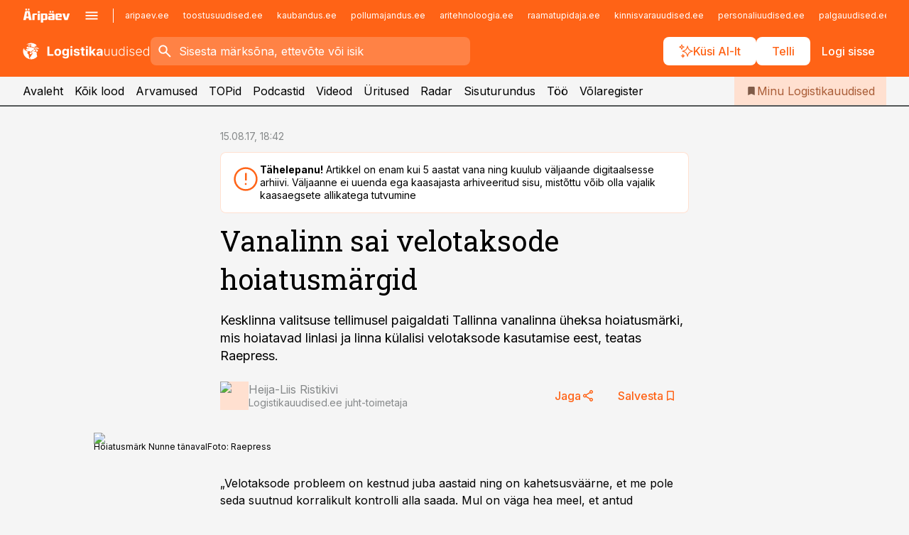

--- FILE ---
content_type: image/svg+xml
request_url: https://ap-cms-images.ap3.ee/logistikauudised_valge.svg
body_size: 8915
content:
<svg width="363" height="48" viewBox="0 0 363 48" fill="none" xmlns="http://www.w3.org/2000/svg">
<path fill-rule="evenodd" clip-rule="evenodd" d="M41.4935 17.6124L41.0873 17.3263L41.0042 17.354L38.9642 16.8371V15.5171L36.3796 15.7201L35.8606 16.0005C35.6958 15.8705 35.529 15.7428 35.3604 15.6175L35.8627 15.5724L36.0935 15.0001L37.2196 13.5417L37.9673 13.6894L38.6965 13.0248L38.835 13.5417L40.6442 14.7509L40.4227 15.0463L39.6104 15.0001L39.9242 15.4432L40.4227 15.554L41.0135 15.3048L40.995 14.594L41.2535 14.4648L41.0504 14.2432L39.8411 13.5786L39.5273 12.6832H40.5242L40.8473 13.0063L41.7058 13.7448L41.7427 14.6401L42.6381 15.5909L42.9704 14.2894L43.5888 13.9571L43.6996 15.0186L44.3088 15.6832L45.5088 15.6648C45.7396 16.2648 45.9519 16.874 46.1365 17.4924L46.0073 17.6124H44.1611L43.0442 16.7817L41.8627 16.8924V17.6124H41.4935ZM33.2754 14.2481L33.435 15.3417L34.0719 15.6371H35.1427L35.3604 15.6175C34.6938 15.1224 33.998 14.6652 33.2754 14.2481ZM23.6884 11.341C25.4166 11.4541 27.1431 11.7746 28.8373 12.3047C30.4028 12.7946 31.8883 13.4475 33.2754 14.2481L33.2504 14.0771L33.4811 13.4771L34.5704 13.2371L35.7519 13.4771L35.8904 12.8217L35.3919 12.7017L35.5673 11.6771L36.7581 11.4924L37.5981 10.3109L38.4565 10.1724L39.2319 10.2832H39.5181L39.3611 9.17552L38.4196 9.55399L38.0873 8.72322L37.5427 8.64937L37.4411 8.08629L37.8842 7.59706L38.9458 7.18168L39.2135 6.69245C35.1654 3.10543 29.8369 0.927763 24.001 0.923218C22.5042 0.923218 21.0407 1.06576 19.6234 1.33798C16.2423 1.98977 13.1212 3.38477 10.4319 5.34476H11.595L12.1119 5.62168L13.0904 5.83399L13.1642 6.21245L14.7242 6.26783L14.5119 5.76937L13.1273 5.73245L13.4504 5.42783L13.3396 5.0586H12.0935L13.4504 4.04322H14.7519L15.3704 4.88322L16.3858 4.9386L17.0042 4.3386L17.4658 4.56937L16.6258 5.40014C16.6258 5.40014 15.4535 5.4186 15.5181 5.4186C15.5827 5.4186 15.6196 6.22168 15.6196 6.22168L17.0319 6.18476L17.1796 5.80629L18.1581 5.75091L18.2688 5.1786L17.6965 5.07706L17.8904 4.56014L18.3335 4.43091L19.8658 4.51399L19.0258 5.28014L19.155 5.87091L20.0319 6.00937L19.9765 4.9386L20.8165 4.49553L22.3119 4.32014L24.4811 5.28014V6.11091L25.1642 6.28629L24.8227 6.94168H23.8442L23.5581 7.68937L21.3242 7.16322L23.0873 6.23091L22.4227 5.66783L20.9088 5.86168L20.7796 6.00014L20.7611 6.02783L20.3273 6.48014L19.6073 6.53552L19.6627 6.89552L19.9119 7.00629V7.11706L19.3119 7.20014L19.2658 7.54168L18.7027 7.56937L18.6011 6.89552L17.595 7.20937L15.5365 8.40937L15.7673 9.2586L16.3396 9.63706L17.4935 9.79399V11.1048L18.0288 11.0217L18.5181 9.99706L19.7365 9.60937V8.04014L20.4196 7.52322L22.0627 7.91091L21.9427 8.94476H22.3858L23.595 8.35399L23.6504 9.72014L24.5273 10.2555L24.4904 11.0678L23.6884 11.341ZM23.4473 11.3266V11.5755L23.0688 11.834L23.1242 12.2494L24.4073 12.6463V12.6648L24.7027 12.6463L24.7211 12.0832L23.7058 11.6217L23.6504 11.354L23.6884 11.341C23.6081 11.3358 23.5277 11.331 23.4473 11.3266ZM22.9801 11.3063C23.1358 11.3114 23.2916 11.3181 23.4473 11.3266V11.1971L23.0411 11.0955L22.9801 11.3063ZM21.7546 11.3009L21.9058 11.6032L22.155 11.5663V11.5294L22.2288 11.5571L22.9396 11.4463L22.9801 11.3063C22.5713 11.2929 22.1627 11.2911 21.7546 11.3009ZM20.7427 11.3489C21.0795 11.325 21.4168 11.309 21.7546 11.3009L21.7027 11.1971L21.4719 11.0955H20.9735L20.7427 11.2894V11.3489ZM19.4799 13.2387L19.6811 13.1263L19.5519 13.0155L20.5673 12.0555L20.9458 12.1571L21.1119 12.3786L21.4996 11.9448L21.6011 11.8986L21.1765 11.8432L20.7427 11.7048V11.3489C19.0773 11.4671 17.4269 11.7785 15.8194 12.2809C15.3237 11.7506 14.6184 11.4185 13.8378 11.4185C12.3424 11.4185 11.1239 12.637 11.1239 14.1324C11.1239 15.6278 12.3424 16.8462 13.8378 16.8462C15.3331 16.8462 16.5516 15.637 16.5516 14.1324C16.5516 14.0505 16.5479 13.9693 16.5408 13.8892C17.5068 13.5976 18.4889 13.3806 19.4799 13.2387ZM20.3785 13.1308C20.0783 13.1599 19.7787 13.1959 19.4799 13.2387L18.1765 13.9663L16.755 15.4432L16.6535 16.1078L15.2319 17.0401L14.5211 17.7509L14.6042 19.1724L13.6258 18.7201V17.8894H10.9119L9.49961 18.6094L8.88115 19.7355L8.64115 20.6309L9.03807 21.4986L10.1458 21.6371L11.9088 20.4555L12.0565 21.0463L11.5211 22.0617L12.8596 22.2924L12.9981 24.3694L14.8442 24.6832L16.0073 23.3263L17.4288 23.6124L17.9273 24.3048L19.2842 24.2309L19.3211 23.8248L20.0688 24.1848L20.9088 25.5048L22.3673 25.5232L22.9027 26.4648L22.9267 26.8393C22.8366 27.0259 22.7521 27.2159 22.6734 27.4091C21.2366 27.4757 20.0864 28.6672 20.0864 30.1201C20.0864 31.6154 21.3048 32.8339 22.8002 32.8339C24.2956 32.8339 25.514 31.6247 25.514 30.1201C25.514 29.3906 25.2241 28.727 24.7535 28.2386L26.6135 28.2555L27.2135 29.2248L28.1181 29.5109L27.9427 30.3232L26.955 31.5786L26.6688 34.3571L25.7735 35.0678L24.4535 35.0309L24.0104 35.7971L24.3335 37.2371L22.8935 39.0832L22.4319 39.9232L21.0658 40.5878L20.1611 40.7263L20.1242 41.1048L20.7519 41.2801L20.6688 41.6955L20.1058 42.2401L20.4473 42.674L21.1304 42.6924L21.0935 43.2186L20.9181 43.7355L20.8627 44.1509L21.8688 45.0001L21.7396 45.4432L20.3735 45.4248L19.0073 44.234L17.9458 42.3601L18.0935 40.5509L17.2811 39.4709L17.6042 37.6524L17.1242 37.514V33.5632C17.1242 33.5632 15.7858 32.5478 15.7027 32.5478C15.6288 32.5478 14.9919 32.3724 14.9919 32.3724L14.8627 31.6248L13.1181 29.4371L13.2935 28.6524L13.3488 27.3694L14.5581 26.5294L14.3919 25.0894L12.6288 24.9601L11.2442 23.3909L10.2658 23.1232L9.63807 23.0124L9.71192 22.4401L8.90884 22.3294V22.6524L6.89653 22.1448L6.08423 20.9078L6.4073 20.3078L5.13346 18.4524L4.91192 17.0955H4.395L4.57038 18.4155L5.4473 19.7724L5.34576 20.3078L4.59807 20.1971L3.675 18.6278V16.8001L2.715 16.3386V15.073C1.56147 17.8195 0.924072 20.8358 0.924072 24.0001C0.924072 36.7386 11.2441 47.0771 23.9918 47.0771C25.4598 47.0771 26.8958 46.94 28.2876 46.6779C33.7014 45.6317 38.4499 42.6844 41.8073 38.5663H41.0504V37.034L40.1735 35.8524V34.0063L39.5088 33.3417L39.4535 32.5755L40.3027 30.9417L38.6781 28.0894L38.8719 26.1509L37.4135 26.0032L36.8781 25.4678H35.9088L35.4104 25.9294H33.6842L33.6288 26.0863H32.6688L30.4627 23.5755L30.4676 23.05C30.4815 23.0475 30.4954 23.045 30.5093 23.0426C30.8328 24.1795 31.8815 25.0155 33.1202 25.0155C34.6155 25.0155 35.834 23.8063 35.834 22.3017C35.834 20.8063 34.6155 19.5878 33.1202 19.5878C32.2088 19.5878 31.4003 20.0404 30.9077 20.7324H30.4627L30.2504 19.9478L32.7981 18.1109V16.8001L33.4786 16.4221C35.2847 17.6237 36.8826 19.1123 38.217 20.8405C37.7697 21.3246 37.4959 21.9713 37.4959 22.6801C37.4959 24.1755 38.7144 25.394 40.2097 25.394C41.7051 25.394 42.9236 24.1848 42.9236 22.6801C42.9236 21.1848 41.7051 19.9663 40.2097 19.9663C40.0584 19.9663 39.91 19.9788 39.7653 20.0028C38.6343 18.4967 37.323 17.1545 35.8606 16.0005L35.5765 16.154H34.5519L34.0442 16.1078L33.4786 16.4221C31.905 15.3752 30.1735 14.5462 28.3204 13.9663C26.2941 13.331 24.2159 13.0235 22.1485 13.0387L22.1919 12.8217L22.515 12.794V12.8032L22.6442 12.5355L22.3488 12.4801H22.0811L21.9519 12.8309H21.2873V13.0637C21.1528 13.0706 21.0184 13.0787 20.8841 13.0883L20.8904 13.0432L20.6042 12.8124L20.3827 13.0801L20.3785 13.1308ZM20.3785 13.1308L20.355 13.4124L20.835 13.3755H20.8442L20.8841 13.0883C20.7154 13.1003 20.5468 13.1145 20.3785 13.1308ZM21.2873 13.0637C21.574 13.0492 21.8612 13.0408 22.1485 13.0387L22.1273 13.1448L21.8688 13.3017L21.4627 13.3386C21.4442 13.2463 21.4442 13.1724 21.4442 13.1724H21.2873V13.0637ZM30.9077 20.7324C30.7922 20.8948 30.694 21.0704 30.616 21.2564C27.2803 21.7061 24.3809 23.8259 22.9267 26.8393L22.9765 27.6186L24.5827 28.2371L24.7535 28.2386C24.6339 28.1145 24.5026 28.0017 24.3615 27.902C25.4554 25.3724 27.7638 23.544 30.4676 23.05L30.4811 21.6186L30.8411 21.4801L30.9796 20.7324H30.9077ZM34.8288 8.7786L34.6165 9.10168H34.635V9.47091L34.995 9.72014L35.5119 10.0432L35.5581 10.4217L34.995 10.5417L34.9211 11.3355H35.5858L36.4811 11.2524L36.9427 10.7078L36.4535 10.514L36.1858 10.2001L35.7796 9.54476L35.5858 8.62168L34.8288 8.7786ZM33.8319 9.80322L33.3704 10.5417V10.5509V11.0217H33.9058L34.8473 10.3571L34.8935 9.8586L34.4504 9.66476L33.8319 9.80322Z" fill="white"/>
<path d="M70.2756 37V10.8182H75.8111V32.4361H87.0355V37H70.2756ZM99.4712 37.3835C97.4854 37.3835 95.7681 36.9616 94.3192 36.1179C92.8789 35.2656 91.7667 34.081 90.9826 32.5639C90.1985 31.0384 89.8065 29.2699 89.8065 27.2585C89.8065 25.2301 90.1985 23.4574 90.9826 21.9403C91.7667 20.4148 92.8789 19.2301 94.3192 18.3864C95.7681 17.5341 97.4854 17.108 99.4712 17.108C101.457 17.108 103.17 17.5341 104.61 18.3864C106.059 19.2301 107.176 20.4148 107.96 21.9403C108.744 23.4574 109.136 25.2301 109.136 27.2585C109.136 29.2699 108.744 31.0384 107.96 32.5639C107.176 34.081 106.059 35.2656 104.61 36.1179C103.17 36.9616 101.457 37.3835 99.4712 37.3835ZM99.4968 33.1648C100.4 33.1648 101.154 32.9091 101.76 32.3977C102.365 31.8778 102.821 31.1705 103.127 30.2756C103.443 29.3807 103.6 28.3622 103.6 27.2202C103.6 26.0781 103.443 25.0597 103.127 24.1648C102.821 23.2699 102.365 22.5625 101.76 22.0426C101.154 21.5227 100.4 21.2628 99.4968 21.2628C98.5849 21.2628 97.8178 21.5227 97.1957 22.0426C96.582 22.5625 96.1175 23.2699 95.8022 24.1648C95.4954 25.0597 95.342 26.0781 95.342 27.2202C95.342 28.3622 95.4954 29.3807 95.8022 30.2756C96.1175 31.1705 96.582 31.8778 97.1957 32.3977C97.8178 32.9091 98.5849 33.1648 99.4968 33.1648ZM121.524 44.7727C119.76 44.7727 118.247 44.5298 116.985 44.044C115.733 43.5668 114.735 42.9148 113.994 42.0881C113.252 41.2614 112.771 40.3324 112.549 39.3011L117.586 38.6236C117.74 39.0156 117.983 39.3821 118.315 39.723C118.647 40.0639 119.086 40.3366 119.632 40.5412C120.186 40.7543 120.859 40.8608 121.652 40.8608C122.836 40.8608 123.812 40.571 124.579 39.9915C125.355 39.4205 125.743 38.4616 125.743 37.1151V33.5227H125.512C125.274 34.0682 124.916 34.5838 124.439 35.0696C123.961 35.5554 123.348 35.9517 122.598 36.2585C121.848 36.5653 120.953 36.7188 119.913 36.7188C118.439 36.7188 117.096 36.3778 115.886 35.696C114.684 35.0057 113.725 33.9531 113.01 32.5384C112.302 31.1151 111.949 29.3168 111.949 27.1435C111.949 24.919 112.311 23.0611 113.035 21.5696C113.76 20.0781 114.723 18.9616 115.924 18.2202C117.135 17.4787 118.46 17.108 119.9 17.108C121 17.108 121.92 17.2955 122.662 17.6705C123.403 18.0369 124 18.4972 124.451 19.0511C124.912 19.5966 125.265 20.1335 125.512 20.6619H125.717V17.3636H131.125V37.1918C131.125 38.8622 130.716 40.2599 129.897 41.3849C129.079 42.5099 127.946 43.3537 126.497 43.9162C125.056 44.4872 123.399 44.7727 121.524 44.7727ZM121.639 32.6278C122.517 32.6278 123.258 32.4105 123.863 31.9759C124.477 31.5327 124.946 30.902 125.27 30.0838C125.602 29.2571 125.768 28.2685 125.768 27.1179C125.768 25.9673 125.606 24.9702 125.282 24.1264C124.958 23.2741 124.49 22.6136 123.876 22.1449C123.262 21.6761 122.517 21.4418 121.639 21.4418C120.744 21.4418 119.99 21.6847 119.376 22.1705C118.762 22.6477 118.298 23.3125 117.983 24.1648C117.667 25.017 117.51 26.0014 117.51 27.1179C117.51 28.2514 117.667 29.2315 117.983 30.0582C118.306 30.8764 118.771 31.5114 119.376 31.9631C119.99 32.4062 120.744 32.6278 121.639 32.6278ZM135.458 37V17.3636H140.904V37H135.458ZM138.194 14.8324C137.385 14.8324 136.69 14.5639 136.11 14.027C135.539 13.4815 135.254 12.8295 135.254 12.071C135.254 11.321 135.539 10.6776 136.11 10.1406C136.69 9.59517 137.385 9.32244 138.194 9.32244C139.004 9.32244 139.694 9.59517 140.265 10.1406C140.845 10.6776 141.135 11.321 141.135 12.071C141.135 12.8295 140.845 13.4815 140.265 14.027C139.694 14.5639 139.004 14.8324 138.194 14.8324ZM161.605 22.9631L156.619 23.2699C156.534 22.8437 156.351 22.4602 156.07 22.1193C155.788 21.7699 155.418 21.4929 154.957 21.2884C154.506 21.0753 153.964 20.9688 153.334 20.9688C152.49 20.9688 151.778 21.1477 151.199 21.5057C150.619 21.8551 150.33 22.3239 150.33 22.9119C150.33 23.3807 150.517 23.777 150.892 24.1009C151.267 24.4247 151.911 24.6847 152.822 24.8807L156.376 25.5966C158.286 25.9886 159.709 26.6193 160.646 27.4886C161.584 28.358 162.053 29.5 162.053 30.9148C162.053 32.2017 161.673 33.331 160.915 34.3026C160.165 35.2741 159.134 36.0327 157.821 36.5781C156.517 37.1151 155.013 37.3835 153.308 37.3835C150.709 37.3835 148.638 36.8423 147.095 35.7599C145.561 34.669 144.662 33.1861 144.398 31.3111L149.754 31.0298C149.916 31.8224 150.308 32.4276 150.93 32.8452C151.553 33.2543 152.349 33.4588 153.321 33.4588C154.276 33.4588 155.043 33.2756 155.622 32.9091C156.21 32.5341 156.509 32.0526 156.517 31.4645C156.509 30.9702 156.3 30.5653 155.891 30.25C155.482 29.9261 154.851 29.679 153.999 29.5085L150.598 28.831C148.68 28.4474 147.253 27.7827 146.315 26.8366C145.386 25.8906 144.922 24.6847 144.922 23.2188C144.922 21.9574 145.263 20.8707 145.945 19.9588C146.635 19.0469 147.602 18.3438 148.847 17.8494C150.099 17.3551 151.565 17.108 153.244 17.108C155.724 17.108 157.676 17.6321 159.099 18.6804C160.531 19.7287 161.366 21.1562 161.605 22.9631ZM175.926 17.3636V21.4545H164.101V17.3636H175.926ZM166.786 12.6591H172.232V30.9659C172.232 31.4687 172.309 31.8608 172.462 32.142C172.615 32.4148 172.828 32.6065 173.101 32.7173C173.382 32.8281 173.706 32.8835 174.073 32.8835C174.328 32.8835 174.584 32.8622 174.84 32.8196C175.096 32.7685 175.292 32.7301 175.428 32.7045L176.284 36.7571C176.012 36.8423 175.628 36.9403 175.134 37.0511C174.64 37.1705 174.039 37.2429 173.331 37.2685C172.019 37.3196 170.868 37.1449 169.88 36.7443C168.9 36.3437 168.137 35.7216 167.591 34.8778C167.046 34.0341 166.777 32.9687 166.786 31.6818V12.6591ZM179.474 37V17.3636H184.92V37H179.474ZM182.21 14.8324C181.4 14.8324 180.706 14.5639 180.126 14.027C179.555 13.4815 179.27 12.8295 179.27 12.071C179.27 11.321 179.555 10.6776 180.126 10.1406C180.706 9.59517 181.4 9.32244 182.21 9.32244C183.02 9.32244 183.71 9.59517 184.281 10.1406C184.86 10.6776 185.15 11.321 185.15 12.071C185.15 12.8295 184.86 13.4815 184.281 14.027C183.71 14.5639 183.02 14.8324 182.21 14.8324ZM194.217 31.3494L194.23 24.8168H195.023L201.312 17.3636H207.564L199.114 27.233H197.822L194.217 31.3494ZM189.283 37V10.8182H194.729V37H189.283ZM201.555 37L195.777 28.4474L199.408 24.5994L207.935 37H201.555ZM215.835 37.3707C214.582 37.3707 213.466 37.1534 212.486 36.7188C211.506 36.2756 210.73 35.6236 210.159 34.7628C209.597 33.8935 209.315 32.8111 209.315 31.5156C209.315 30.4247 209.516 29.5085 209.916 28.767C210.317 28.0256 210.862 27.429 211.553 26.9773C212.243 26.5256 213.027 26.1847 213.905 25.9545C214.791 25.7244 215.72 25.5625 216.692 25.4688C217.834 25.3494 218.754 25.2386 219.453 25.1364C220.152 25.0256 220.659 24.8636 220.974 24.6506C221.29 24.4375 221.447 24.1222 221.447 23.7045V23.6278C221.447 22.8182 221.192 22.1918 220.68 21.7486C220.178 21.3054 219.462 21.0838 218.533 21.0838C217.553 21.0838 216.773 21.3011 216.193 21.7358C215.614 22.1619 215.23 22.6989 215.043 23.3466L210.006 22.9375C210.261 21.7443 210.764 20.7131 211.514 19.8438C212.264 18.9659 213.232 18.2926 214.416 17.8239C215.609 17.3466 216.99 17.108 218.558 17.108C219.649 17.108 220.693 17.2358 221.69 17.4915C222.696 17.7472 223.587 18.1435 224.362 18.6804C225.146 19.2173 225.764 19.9077 226.216 20.7514C226.668 21.5866 226.893 22.5881 226.893 23.7557V37H221.729V34.277H221.575C221.26 34.8906 220.838 35.4318 220.31 35.9006C219.781 36.3608 219.146 36.723 218.405 36.9872C217.663 37.2429 216.807 37.3707 215.835 37.3707ZM217.395 33.6122C218.196 33.6122 218.903 33.4545 219.517 33.1392C220.131 32.8153 220.612 32.3807 220.962 31.8352C221.311 31.2898 221.486 30.6719 221.486 29.9815V27.8977C221.315 28.0085 221.081 28.1108 220.783 28.2045C220.493 28.2898 220.165 28.3707 219.798 28.4474C219.432 28.5156 219.065 28.5795 218.699 28.6392C218.332 28.6903 218 28.7372 217.702 28.7798C217.063 28.8736 216.504 29.0227 216.027 29.2273C215.55 29.4318 215.179 29.7088 214.915 30.0582C214.651 30.3991 214.518 30.8253 214.518 31.3366C214.518 32.0781 214.787 32.6449 215.324 33.0369C215.869 33.4205 216.56 33.6122 217.395 33.6122ZM244.427 29.4957V17.3636H246.702V37H244.427V33.7401H244.248C243.788 34.7457 243.059 35.5852 242.062 36.2585C241.065 36.9233 239.846 37.2557 238.406 37.2557C237.153 37.2557 236.04 36.983 235.069 36.4375C234.097 35.8835 233.335 35.0739 232.781 34.0085C232.227 32.9432 231.95 31.6349 231.95 30.0838V17.3636H234.225V29.9432C234.225 31.4773 234.677 32.7131 235.58 33.6506C236.484 34.5795 237.643 35.044 239.058 35.044C239.944 35.044 240.796 34.831 241.614 34.4048C242.433 33.9787 243.106 33.3565 243.634 32.5384C244.163 31.7116 244.427 30.6974 244.427 29.4957ZM265.204 29.4957V17.3636H267.48V37H265.204V33.7401H265.025C264.565 34.7457 263.836 35.5852 262.839 36.2585C261.842 36.9233 260.623 37.2557 259.183 37.2557C257.93 37.2557 256.818 36.983 255.846 36.4375C254.875 35.8835 254.112 35.0739 253.558 34.0085C253.004 32.9432 252.727 31.6349 252.727 30.0838V17.3636H255.002V29.9432C255.002 31.4773 255.454 32.7131 256.358 33.6506C257.261 34.5795 258.42 35.044 259.835 35.044C260.721 35.044 261.574 34.831 262.392 34.4048C263.21 33.9787 263.883 33.3565 264.412 32.5384C264.94 31.7116 265.204 30.6974 265.204 29.4957ZM280.574 37.4091C278.963 37.4091 277.553 36.983 276.342 36.1307C275.132 35.2784 274.186 34.0895 273.504 32.5639C272.831 31.0384 272.494 29.2614 272.494 27.233C272.494 25.2131 272.831 23.4446 273.504 21.9276C274.186 20.402 275.136 19.2173 276.355 18.3736C277.574 17.5213 278.993 17.0952 280.612 17.0952C281.805 17.0952 282.798 17.3082 283.591 17.7344C284.384 18.152 285.018 18.6719 285.496 19.294C285.973 19.9162 286.344 20.5213 286.608 21.1094H286.812V10.8182H289.101V37H286.876V33.3565H286.608C286.344 33.9531 285.969 34.5668 285.483 35.1974C284.997 35.8196 284.354 36.3437 283.553 36.7699C282.76 37.196 281.767 37.4091 280.574 37.4091ZM280.842 35.3253C282.112 35.3253 283.195 34.9801 284.089 34.2898C284.984 33.5909 285.666 32.6321 286.135 31.4134C286.612 30.1861 286.851 28.7798 286.851 27.1946C286.851 25.6264 286.616 24.2415 286.148 23.0398C285.679 21.8295 284.997 20.8835 284.102 20.2017C283.207 19.5114 282.121 19.1662 280.842 19.1662C279.53 19.1662 278.422 19.5241 277.518 20.2401C276.624 20.9474 275.942 21.9062 275.473 23.1165C275.013 24.3267 274.783 25.6861 274.783 27.1946C274.783 28.7202 275.017 30.0966 275.486 31.3239C275.955 32.5511 276.636 33.527 277.531 34.2514C278.435 34.9673 279.538 35.3253 280.842 35.3253ZM295.608 37V17.3636H297.896V37H295.608ZM296.771 13.9886C296.303 13.9886 295.902 13.831 295.57 13.5156C295.237 13.1918 295.071 12.804 295.071 12.3523C295.071 11.9006 295.237 11.517 295.57 11.2017C295.902 10.8778 296.303 10.7159 296.771 10.7159C297.24 10.7159 297.641 10.8778 297.973 11.2017C298.305 11.517 298.472 11.9006 298.472 12.3523C298.472 12.804 298.305 13.1918 297.973 13.5156C297.641 13.831 297.24 13.9886 296.771 13.9886ZM317.108 21.6719L315.024 22.2599C314.819 21.6719 314.529 21.1392 314.154 20.6619C313.779 20.1847 313.289 19.8054 312.684 19.5241C312.088 19.2429 311.346 19.1023 310.46 19.1023C309.13 19.1023 308.039 19.4176 307.187 20.0483C306.335 20.679 305.909 21.4929 305.909 22.4901C305.909 23.3338 306.199 24.0199 306.778 24.5483C307.366 25.0682 308.27 25.4815 309.488 25.7884L312.454 26.517C314.099 26.9176 315.331 27.5526 316.149 28.4219C316.975 29.2912 317.389 30.3821 317.389 31.6946C317.389 32.8026 317.082 33.7869 316.468 34.6477C315.855 35.5085 314.998 36.1861 313.899 36.6804C312.808 37.1662 311.542 37.4091 310.102 37.4091C308.184 37.4091 306.603 36.9787 305.359 36.1179C304.115 35.2486 303.318 33.9957 302.968 32.3594L305.154 31.8224C305.436 32.9901 305.985 33.8722 306.804 34.4688C307.63 35.0653 308.717 35.3636 310.064 35.3636C311.572 35.3636 312.778 35.027 313.681 34.3537C314.585 33.6719 315.037 32.8196 315.037 31.7969C315.037 31.0043 314.772 30.3395 314.244 29.8026C313.716 29.2571 312.914 28.8565 311.841 28.6009L308.632 27.8338C306.927 27.4247 305.666 26.777 304.848 25.8906C304.029 25.0043 303.62 23.9048 303.62 22.5923C303.62 21.5099 303.914 20.5597 304.502 19.7415C305.091 18.9148 305.9 18.267 306.931 17.7983C307.963 17.3295 309.139 17.0952 310.46 17.0952C312.258 17.0952 313.694 17.5043 314.768 18.3224C315.85 19.1321 316.63 20.2486 317.108 21.6719ZM330.31 37.4091C328.478 37.4091 326.893 36.983 325.555 36.1307C324.217 35.2699 323.181 34.081 322.448 32.5639C321.724 31.0384 321.362 29.2827 321.362 27.2969C321.362 25.3196 321.724 23.5639 322.448 22.0298C323.181 20.4872 324.191 19.2812 325.478 18.4119C326.773 17.5341 328.269 17.0952 329.965 17.0952C331.031 17.0952 332.058 17.2912 333.046 17.6832C334.035 18.0668 334.921 18.6591 335.705 19.4602C336.498 20.2528 337.124 21.2543 337.585 22.4645C338.045 23.6662 338.275 25.0895 338.275 26.7344V27.8594H322.934V25.8523H335.948C335.948 24.5909 335.692 23.4574 335.181 22.4517C334.678 21.4375 333.975 20.6364 333.072 20.0483C332.177 19.4602 331.141 19.1662 329.965 19.1662C328.721 19.1662 327.626 19.4986 326.68 20.1634C325.734 20.8281 324.992 21.706 324.455 22.7969C323.927 23.8878 323.658 25.081 323.65 26.3764V27.5781C323.65 29.1378 323.918 30.5014 324.455 31.669C325.001 32.8281 325.772 33.7273 326.769 34.3665C327.766 35.0057 328.947 35.3253 330.31 35.3253C331.239 35.3253 332.053 35.1804 332.752 34.8906C333.46 34.6009 334.052 34.2131 334.529 33.7273C335.015 33.233 335.381 32.6918 335.629 32.1037L337.789 32.8068C337.491 33.6335 337.001 34.3963 336.319 35.0952C335.646 35.794 334.802 36.3565 333.788 36.7827C332.782 37.2003 331.623 37.4091 330.31 37.4091ZM350.359 37.4091C348.748 37.4091 347.338 36.983 346.127 36.1307C344.917 35.2784 343.971 34.0895 343.289 32.5639C342.616 31.0384 342.279 29.2614 342.279 27.233C342.279 25.2131 342.616 23.4446 343.289 21.9276C343.971 20.402 344.922 19.2173 346.14 18.3736C347.359 17.5213 348.778 17.0952 350.397 17.0952C351.591 17.0952 352.583 17.3082 353.376 17.7344C354.169 18.152 354.804 18.6719 355.281 19.294C355.758 19.9162 356.129 20.5213 356.393 21.1094H356.598V10.8182H358.886V37H356.662V33.3565H356.393C356.129 33.9531 355.754 34.5668 355.268 35.1974C354.782 35.8196 354.139 36.3437 353.338 36.7699C352.545 37.196 351.552 37.4091 350.359 37.4091ZM350.627 35.3253C351.897 35.3253 352.98 34.9801 353.875 34.2898C354.77 33.5909 355.451 32.6321 355.92 31.4134C356.397 30.1861 356.636 28.7798 356.636 27.1946C356.636 25.6264 356.402 24.2415 355.933 23.0398C355.464 21.8295 354.782 20.8835 353.887 20.2017C352.993 19.5114 351.906 19.1662 350.627 19.1662C349.315 19.1662 348.207 19.5241 347.304 20.2401C346.409 20.9474 345.727 21.9062 345.258 23.1165C344.798 24.3267 344.568 25.6861 344.568 27.1946C344.568 28.7202 344.802 30.0966 345.271 31.3239C345.74 32.5511 346.422 33.527 347.316 34.2514C348.22 34.9673 349.324 35.3253 350.627 35.3253Z" fill="white"/>
</svg>


--- FILE ---
content_type: application/javascript; charset=UTF-8
request_url: https://www.logistikauudised.ee/_next/static/chunks/7492-a181da6c137f390e.js
body_size: 8345
content:
(self.webpackChunk_N_E=self.webpackChunk_N_E||[]).push([[7492],{70995:function(e,t,i){"use strict";var a=i(34226),n=i(82382);t.Z=()=>{let{isOverlayOpen:e,zIndexOfOverlay:t,closeOverlay:i,openOverlay:s,overlayMeta:r}=(0,a.I)(n.y.paywall);return{open:e=>{var t;let i=null!==(t=e.utmQuery)&&void 0!==t?t:"";s(void 0,{meta:e,utmHash:"".concat(n.y.paywall).concat(i)})},close:i,zIndex:t,meta:r,isOpen:e&&!!r}}},32801:function(e,t,i){"use strict";var a=i(2265),n=i(47578);t.Z=e=>{let{activeVideoId:t,isSourceVisible:i,setSourceVisible:s,registerVideo:r,getPortal:l}=(0,n.d)(),d=a.useRef(null),o=t===e.id,_=l(e.id);a.useEffect(()=>{if(!d.current)return;let t=new IntersectionObserver(t=>{let[i]=t;0!==i.boundingClientRect.height&&(o&&s(i.isIntersecting),i.isIntersecting&&r(e))},{threshold:.1});return t.observe(d.current),()=>{t.disconnect(),o&&s(!1)}},[o,s,r,e]);let c=o&&!i;return{containerRef:d,portalNode:_,isActive:o,isSourceVisible:i,isMiniplayerMode:c,shouldShowPortal:!!_&&!c}}},2561:function(e,t,i){"use strict";i.d(t,{X:function(){return N},Z:function(){return C}});var a,n,s,r,l,d,o,_=i(57437),c=i(2265),u=i(45823),p=i(1387);(r||(r={})).simple="simple";var y=i(18126),m=i(99376);(a=l||(l={})).success="success",a.socialRegistered="socialRegistered";var v=i(64050),h=e=>{var t;let{channelId:i}=(0,c.useContext)(p.SiteContext),{user:a,access:n}=(0,c.useContext)(u.AuthContext),s=(0,m.useSearchParams)(),r=s.get(l.success),d=s.get(l.socialRegistered);return r||d||!e||(0,y.Td)(e)?[]:[{campaignCode:e.code,quantity:1,currentTelmosOrderCode:null===(t=(0,v.Bl)(a,i,n))||void 0===t?void 0:t.currentTelmosCode}]};(n=d||(d={})).closed="pmModuleClosed",n.opened="pmModuleOpened",n.failed="pmPaymentFailed",n.started="pmPaymentStarted",n.success="pmPaymentSuccess",n.permissions_updated="pmPermissionsUpdated",n.user_registered="pmUserRegistered";var f=e=>{let{onClosed:t=()=>void 0,content:i}=e,{storeJwt:a}=(0,c.useContext)(u.AuthContext),n=(0,c.useRef)(i);(0,c.useEffect)(()=>{n.current=i},[i]);let s=()=>{(0,y.Nb)(),t()},r=()=>{var e;(0,y.Nb)(),(null===(e=n.current)||void 0===e?void 0:e.permalink)?window.location.href=n.current.permalink:window.location.reload()},l=e=>{a(e.detail.jwt)};(0,c.useEffect)(()=>(window.addEventListener(d.permissions_updated,r),window.addEventListener(d.user_registered,l),window.addEventListener(d.closed,s),()=>{window.removeEventListener(d.permissions_updated,r),window.removeEventListener(d.user_registered,l),window.removeEventListener(d.closed,s)}),[])},w=i(74066),k=i(74079),g=e=>{let t=(0,m.usePathname)(),i=(0,k.Z)(),a="payment-return".concat(e||t),n=e?"".concat(window.location.origin).concat(e):void 0;return i?a:n};(s=o||(o={})).success="1",s.failed="0";var x=i(70995),b=e=>{let t=(0,m.useSearchParams)(),{initialized:i}=(0,c.useContext)(u.AuthContext),{open:a}=(0,x.Z)(),n=(0,y.$d)(),s=t.get(l.success);return(0,c.useEffect)(()=>{i&&n&&(e(),(!s||s===o.failed)&&(0,y.BS)(n)&&a(n))},[i]),null},j=i(97039);let N="paymentmodule";var C=e=>{let{campaign:t,multistep:i,content:a,display:n,onClosed:s,onRestore:l}=e,{user:d}=(0,c.useContext)(u.AuthContext),{themeColor:o,locale:m}=(0,c.useContext)(p.SiteContext),v=(0,j.Z)("sso"),k=g(null==a?void 0:a.permalink),x=h(t);return f({onClosed:s,content:a}),b(l),(0,_.jsx)(w.h,{children:(0,_.jsx)("div",{id:N,className:n?"show":void 0,"data-color-gradient":"linear-gradient(180deg, rgba(255,255,255,0.15) 0%, rgba(255,255,255,0) 100%), ".concat(o),"data-color":o,"data-payment-country":(0,y.MQ)(m),"data-form-lang":m,"data-form-type":i?void 0:r.simple,"data-products":JSON.stringify(x),"data-combo-campaign-code":(0,y.fR)(t),"data-return-url":k,"data-first-name":null==d?void 0:d.firstName,"data-last-name":null==d?void 0:d.lastName,"data-email":null==d?void 0:d.email,"data-logged-in":!!d,"data-show-returning-customer-cta":!d,"data-article-uuid":null==a?void 0:a.id,"data-article-podcast":(null==a?void 0:a.type)==="podcast","data-cloudflare-turnstile-token":v})})}},1065:function(e,t,i){"use strict";var a=i(57437),n=i(2265),s=i(24790),r=i(86);t.Z=e=>{let{meta:t,access:i,showPaywall:l,theme:d}=e,{download:o,remove:_,downloadStatus:c,itemDownloaded:u,enabled:p}=(0,n.useContext)(r.k),y=u(t.id),m=c(t.id);return p?(0,a.jsx)(n.Fragment,{children:y?(0,a.jsx)(s.default,{title:"Kustuta",iconRight:"delete",theme:d||"primary",onClick:()=>_(t.id)}):(0,a.jsx)(s.default,{title:"Laadi alla",iconRight:"download",theme:d||"primary",onClick:()=>o({meta:t,showPaywall:l,access:i}),loading:null==m?void 0:m.loading,disabled:null==m?void 0:m.loading})}):null}},86:function(e,t,i){"use strict";i.d(t,{k:function(){return y}});var a=i(57437),n=i(2265),s=i(31294),r=i(86174),l=i(45823),d=i(2416),o=i(82382),_=i(34226),c=i(70995),u=i(1387),p=i(3804);let y=(0,n.createContext)({podcasts:[],download:()=>void 0,remove:()=>void 0,downloadStatus:()=>null,itemDownloaded:()=>!1,enabled:!1});t.default=e=>{let{children:t}=e,{api:i}=(0,r.Z)(s.dg.storage),{user:m}=(0,n.useContext)(l.AuthContext),{channelId:v}=(0,n.useContext)(u.SiteContext),{openOverlay:h}=(0,_.I)(o.y.login_to_download),{openOverlay:f}=(0,_.I)(o.y.download_app),{open:w}=(0,c.Z)(),[k,g]=(0,n.useState)([]),[x,b]=(0,n.useState)({}),j=(0,n.useMemo)(()=>(0,p.q9)(v),[]),N=e=>{if(!i){f();return}if(!m){h();return}if(e.showPaywall){w({id:e.meta.id,type:"podcast",permalink:e.meta.permalink,access:e.access});return}return!0},C=async e=>{try{let t=await i.getDownloadStatus(e);switch(null==t?void 0:t.status){case"pending":return{loading:!0};case"downloading":return{progress:Math.round(t.downloadedBytes/t.totalBytes*100)};case"completed":return{success:!0,loading:!1};case"failed":return{failed:!0,loading:!1}}}catch(e){}return{loading:!1,failed:!1,progress:0}},S=async e=>{let t={};for(let i of e)t[i]=await C(i);b(e=>(Object.entries(t).forEach(t=>{let[i,a]=t,n=e[i];n&&(e[i]={...n,...a})}),{...e}))},E=async()=>{try{let e=await i.getPodcasts();(null==e?void 0:e.length)&&g(e.map(e=>({...e,type:"podcastDownload"})))}catch(e){}},Z=e=>x[e]||null;return(0,n.useEffect)(()=>{let e;let t=Object.entries(x).filter(e=>{let[,t]=e;return t.loading}).map(e=>{let[t]=e;return t});return t.length&&(e=setTimeout(()=>void S(t),200)),()=>{clearTimeout(e)}},[x]),(0,n.useEffect)(()=>{i&&m&&E()},[i,m]),(0,a.jsxs)(y.Provider,{value:{podcasts:k,download:e=>{if(N(e))try{i.downloadPodcast(e.meta),g(t=>[...t,e.meta]),b(t=>({...t,[e.meta.id]:{loading:!0,success:!1,progress:0,failed:!1}}))}catch(e){}},remove:e=>{try{i.deletePodcast(e),g(t=>t.filter(t=>t.id!==e))}catch(e){}},downloadStatus:Z,itemDownloaded:e=>{let t=Z(e);return k.some(t=>t.id===e)&&!(null==t?void 0:t.loading)&&!(null==t?void 0:t.failed)},enabled:j},children:[(0,a.jsx)(d.Z,{type:o.y.login_to_download}),(0,a.jsx)(d.Z,{type:o.y.download_app}),t]})}},84588:function(e,t,i){"use strict";i.d(t,{Z:function(){return u}});var a=i(57437);i(2265);var n=i(36760),s=i.n(n),r=i(28499),l=i(28889),d=i.n(l),o=i(32801);let _={audio:i(12940).default,video:e=>{let{media:t,className:i}=e,{containerRef:n,portalNode:l,shouldShowPortal:_}=(0,o.Z)(t);return(0,a.jsx)("div",{ref:n,className:s()(d().miniplayer,d()["miniplayer__article-video"],i),children:(0,a.jsx)("div",{className:d()["miniplayer__article-video__video"],children:_&&l?(0,a.jsx)(r.t0,{node:l}):null})})}},c=e=>{let t=_[e.media.type];return t?(0,a.jsx)(t,{media:e.media,showTitle:e.showTitle,showShowTitle:e.showShowTitle,className:e.className}):null};c.displayName="ArticlePlayer";var u=c},12940:function(e,t,i){"use strict";i.d(t,{default:function(){return w}});var a=i(57437),n=i(2265),s=i(36760),r=i.n(s),l=i(27648),d=i(28889),o=i.n(d),_=i(45941),c=i(54820),u=i(2251),p=e=>{let{liveShow:t}=(0,n.useContext)(u.E);return(0,a.jsxs)(n.Fragment,{children:[(0,a.jsx)(c.Z,{media:e.media}),(0,a.jsx)(_.Z,{}),(0,a.jsx)("div",{className:o()["miniplayer__article-audio__title"],children:(null==t?void 0:t.show)||e.media.title})]})},y=i(66810),m=i(16294),v=i(55788),h=e=>{let{t}=(0,v.$G)();return(0,a.jsxs)(n.Fragment,{children:[(0,a.jsx)(c.Z,{media:e.media}),(0,a.jsx)("div",{className:o()["miniplayer__article-audio__title"],children:t("podcast.playLatestNews")})]})};let f=e=>{let t=(0,m.h4)(e.media),i=(0,m.Xh)(e.media);return(0,a.jsxs)("div",{className:r()(o().miniplayer,o()["miniplayer__article-audio"],e.className),children:[e.showShowTitle&&!t&&e.media.meta.show&&(0,a.jsx)("div",{className:o()["miniplayer__article-audio__show"],children:e.media.meta.show.permalink?(0,a.jsx)(l.default,{href:e.media.meta.show.permalink,children:e.media.meta.show.title}):(0,a.jsx)("span",{children:e.media.meta.show.title})}),e.showTitle&&!t&&(0,a.jsx)("div",{className:o()["miniplayer__article-audio__heading"],children:e.media.title}),(0,a.jsx)("div",{className:o()["miniplayer__article-audio__tools"],children:(0,a.jsx)(()=>{switch(!0){case t:return(0,a.jsx)(p,{media:e.media});case i:return(0,a.jsx)(h,{media:e.media});default:return(0,a.jsx)(y.Z,{type:"article",media:e.media})}},{})})]})};f.displayName="ArticleAudioPlayer";var w=f},66810:function(e,t,i){"use strict";var a=i(57437),n=i(2265),s=i(36760),r=i.n(s),l=i(2251),d=i(91992),o=i(54820),_=i(48360),c=i(28889),u=i.n(c),p=i(13746),y=i(16898);t.Z=e=>{let{status:t,isActiveMedia:i}=(0,n.useContext)(l.E),s=i(e.media),c=s?t.playedSeconds:0;return(0,a.jsxs)(n.Fragment,{children:[(0,a.jsx)(d.Z,{media:e.media}),(0,a.jsx)(o.Z,{media:e.media}),(0,a.jsx)(_.Z,{media:e.media}),(0,a.jsxs)("div",{className:r()({[u()["miniplayer__inline-audio__slider"]]:"inline"===e.type,[u()["miniplayer__article-audio__slider"]]:"article"===e.type}),children:[(0,a.jsx)("div",{className:u().miniplayer__slider__tick,children:(0,p.LU)(c)}),(0,a.jsx)(y.Z,{media:e.media}),s&&(0,a.jsx)("div",{className:u().miniplayer__slider__tick,children:(0,p.LU)(t.duration)})]})]})}},48360:function(e,t,i){"use strict";var a=i(57437),n=i(2265),s=i(55788),r=i(2251),l=i(93804),d=i(28889),o=i.n(d),_=i(16294);let c=e=>{let{t}=(0,s.$G)(),{playerActions:i,isActiveMedia:d}=(0,n.useContext)(r.E);return(0,_.h4)(e.media)?null:(0,a.jsx)(l.default,{title:t("player.forward",{seconds:10}),icon:"forward-10",size:e.size||"small",theme:"transparent",onClick:()=>{d(e.media)||i({action:"play",media:e.media}),i({action:"skip",skip:{time:10}})},className:o().forward})};c.displayName="ForwardButton",t.Z=c},45941:function(e,t,i){"use strict";var a=i(57437);i(2265);var n=i(55788),s=i(28889),r=i.n(s);let l=()=>{let{t:e}=(0,n.$G)();return(0,a.jsx)("div",{className:r()["miniplayer__live-badge"],children:e("player.live")})};l.displayName="LiveBadge",t.Z=l},54820:function(e,t,i){"use strict";var a=i(57437);i(2265);var n=i(55788),s=i(93804),r=i(28889),l=i.n(r),d=i(16294),o=i(24444);let _=e=>{let{t}=(0,n.$G)(),{playing:i,onClick:r}=(0,o.Z)(e.media),_=(0,d.h4)(e.media)?"stop":"pause";return(0,a.jsx)(s.default,{title:t(i?"player.pause":"player.play"),icon:i?_:"play-circle",size:e.size||"small",theme:"transparent",onClick:r,className:l().play})};_.displayName="PlayButton",t.Z=_},16898:function(e,t,i){"use strict";var a=i(57437),n=i(2265),s=i(55788),r=i(24056),l=i(36760),d=i.n(l),o=i(2251),_=i(24444),c=i(28889),u=i.n(c);t.Z=e=>{let{t}=(0,s.$G)(),{status:i,playerActions:l}=(0,n.useContext)(o.E),{active:c}=(0,_.Z)(e.media),p=()=>c?Math.round(i.loadedSeconds/i.duration*100):0;return(0,a.jsx)("div",{className:u().miniplayer__slider,children:(0,a.jsxs)(r.iR,{className:u().miniplayer__slider__inner,domain:[0,100],step:1e-4,values:[c?i.playedSeconds/i.duration*100:0],onSlideEnd:e=>{l({action:"seek",seek:{to:Math.ceil(e[0]/100*i.duration)}})},disabled:!c,children:[(0,a.jsx)(r.S0,{children:e=>{let{getRailProps:t}=e;return(0,a.jsx)("div",{className:u().miniplayer__slider__rail,...t(),children:(0,a.jsx)("div",{className:u().miniplayer__slider__rail__inner})})}}),(0,a.jsx)(r.wO,{children:e=>{let{handles:i,getHandleProps:n}=e;return(0,a.jsx)("div",{className:u().miniplayer__slider__handles,children:i.map(e=>(0,a.jsx)("div",{className:u().miniplayer__slider__handle,style:{left:"".concat(e.percent,"%")},...n(e.id),role:"slider",title:t("player.timeline"),"aria-valuemin":0,"aria-valuemax":100,"aria-valuenow":e.value},e.id))})}}),(0,a.jsx)(r.OF,{right:!1,children:e=>{let{tracks:t,getTrackProps:i}=e;return(0,a.jsxs)("div",{className:u().miniplayer__slider__tracks,children:[t.map(e=>{let{id:t,source:n,target:s}=e;return(0,a.jsx)("div",{className:u().miniplayer__slider__track,style:{width:n&&s?"".concat(s.percent-n.percent,"%"):void 0},...i()},t)}),(0,a.jsx)("div",{className:d()(u().miniplayer__slider__track,u().loading),style:{width:"".concat(p(),"%")}})]})}})]})})}},91992:function(e,t,i){"use strict";var a=i(57437),n=i(2265),s=i(55788),r=i(2251),l=i(93804),d=i(16294),o=i(28889),_=i.n(o);let c=e=>{let{t}=(0,s.$G)(),{playerActions:i,isActiveMedia:o}=(0,n.useContext)(r.E);return(0,d.h4)(e.media)?null:(0,a.jsx)(l.default,{title:t("player.rewind",{seconds:10}),icon:"replay-10",size:e.size||"small",theme:"transparent",onClick:()=>{o(e.media)||i({action:"play",media:e.media}),i({action:"skip",skip:{time:-10}})},className:_().rewind})};c.displayName="RewindButton",t.Z=c},47578:function(e,t,i){"use strict";i.d(t,{VideoProvider:function(){return c},d:function(){return u}});var a=i(57437),n=i(2265),s=i(28499),r=i(30166),l=i(99376),d=i(2251);let o=(0,r.default)(()=>i.e(7873).then(i.bind(i,57873)),{loadableGenerated:{webpack:()=>[57873]},ssr:!1}),_=n.createContext(null),c=e=>{let{children:t}=e,i=(0,l.usePathname)(),{media:r,playerActions:c,status:u}=n.useContext(d.E),[p,y]=n.useState({}),[m,v]=n.useState(!0),h=(null==r?void 0:r.type)==="video"?r.id:null;n.useEffect(()=>{v(!1)},[i]);let f=n.useCallback(e=>{y(t=>t[e.id]?t:{...t,[e.id]:{node:(0,s.oD)({attributes:{style:"width: 100%; height: 100%;"}}),media:e}})},[]),w=n.useCallback(e=>{v(!0),c({action:"play",media:e})},[c]),k=n.useCallback(()=>{c({action:"pause"})},[c]),g=n.useCallback(()=>{c({action:"stop"})},[c]),x=n.useCallback(e=>{var t;return null===(t=p[e])||void 0===t?void 0:t.node},[p]),b=n.useMemo(()=>({activeVideoId:h,isSourceVisible:m,setSourceVisible:v,registerVideo:f,getPortal:x,playVideo:w,closeVideo:g}),[h,m,f,x,w,g]);return(0,a.jsxs)(_.Provider,{value:b,children:[Object.values(p).map(e=>{let t=h===e.media.id;return(0,a.jsx)(s.Nq,{node:e.node,children:(0,a.jsx)(o,{url:e.media.hlsUrl,controls:!0,width:"100%",height:"100%",playsinline:!0,playing:!!t&&u.playing,playbackRate:t?u.playbackRate:1,meta:{id:e.media.id,type:e.media.type},onPlay:()=>{t||w(e.media)},onPause:()=>{t&&k()}})},e.media.id)}),t]})},u=()=>{let e=n.useContext(_);if(!e)throw Error("useVideoContext must be used within VideoProvider");return e}},2251:function(e,t,i){"use strict";i.d(t,{E:function(){return N},PlayerProvider:function(){return C}});var a=i(57437),n=i(2265),s=i(5674),r=i(99376),l=i(77113);async function d(e){let{channelId:t}=e,i=await (0,l.O)({uri:"/api/v1/radio/active",channelId:t});return null==i?void 0:i.onAir}var o=i(1387),_=()=>{let{channelId:e}=(0,n.useContext)(o.SiteContext),[t,i]=(0,n.useState)(null),a=(0,r.usePathname)(),s=async()=>{let t=await d({channelId:e});t&&i(t)};return(0,n.useEffect)(()=>{s()},[a]),t},c=i(11213),u=i(228);let p=(0,i(30166).default)(()=>i.e(7873).then(i.bind(i,57873)),{loadableGenerated:{webpack:()=>[57873]},ssr:!1}),y=e=>{let{media:t,status:i}=(0,n.useContext)(N);return t&&"audio"===t.type?(0,a.jsx)(p,{...e,active:!0,url:t.mediaUrl,meta:{id:t.id,type:t.type},playing:i.playing,playbackRate:i.playbackRate,width:"0",height:"0"}):null};y.displayName="AudioPlayer";var m=i(86174),v=i(31294),h=i(16294),f=e=>{let{api:t}=(0,m.Z)(v.dg.player),i=async e=>{let i=await t.getPlaybackStatus();if(i.position)return t.seekTo(i.position+e)},a=e=>{let t={playing:"playing"===e.status,playbackRate:Number.isInteger(e.playbackSpeed)?e.playbackSpeed:void 0,played:e.position,playedSeconds:e.position,duration:e.duration};return Object.keys(t).forEach(e=>{[null,void 0].includes(t[e])&&delete t[e]}),t},s=async()=>{try{let e=await t.getPlaybackStatus(),i=(null==e?void 0:e.status)==="playing";e&&i&&r(e)}catch(e){}},r=t=>{var i;"paused"!==t.status||(null===(i=t.item)||void 0===i?void 0:i.id)||e.onEnded(),e.webAction({action:"update",status:a(t)})};(0,n.useEffect)(()=>(t&&t.on(v.v$.statechange,r),()=>{null==t||t.off(v.v$.statechange,r)}),[t]),(0,n.useEffect)(()=>{let e=t?setInterval(()=>void s(),1e3):void 0;return()=>{clearInterval(e)}},[t]);let l=async e=>{var a;let n=null===(a=e.status)||void 0===a?void 0:a.playbackRate;switch(e.action){case"play":return t.playItem((0,h.LX)(e.media));case"activate":return t.prepareItem((0,h.LX)(e.media));case"pause":return t.pause();case"resume":return t.play();case"seek":return t.seekTo(e.seek.to);case"skip":return i(e.skip.time);case"stop":return t.stop();case"update":return n?t.setPlaybackSpeed(n):null;default:return}},d=async e=>{if(t)try{await l(e)}catch(e){}};return{available:!!t,handleAction:d}},w=i(72456),k=i(70995),g=i(18126),x=e=>{let{open:t}=(0,k.Z)(),i=(0,n.useRef)(null),a=(0,n.useRef)(e.media);(0,n.useEffect)(()=>{a.current=e.media},[e.media]);let s=t=>{i.current=t,e.playerAction({action:"play",media:(0,w.X)(t)})},r=()=>{let a=i.current;e.playerAction({action:"activate",media:a}),(0,g.hD)()||t({id:a.id,type:"podcast",permalink:a.permalink,access:a.access}),i.current=null};return{onEnded:()=>{var e,t;return(null===(e=a.current)||void 0===e?void 0:e.type)==="audio"&&(null===(t=a.current)||void 0===t?void 0:t.showPaywall)?s(a.current):i.current?r():void 0}}};let b={media:null,status:{playbackRate:1,playing:!1,played:0,playedSeconds:0,loaded:0,loadedSeconds:0,duration:0},playlist:[],liveShow:null,customControls:!1,isActiveMedia:()=>!1,isActiveVideoPlayer:()=>!1},j=(e,t)=>{switch(t.action){case"play":return{...e,media:t.media,status:{...b.status,...t.status,playing:!0}};case"activate":return{...e,media:t.media,status:{...b.status}};case"stop":return{...e,media:null,status:{...e.status,playing:!1}};case"pause":return e.status.playing?{...e,status:{...e.status,playing:!1}}:{...e};case"resume":return{...e,status:{...e.status,playing:!0}};case"update":return{...e,status:{...e.status,...t.status}};case"seek":return t.seek&&window.dispatchEvent(new CustomEvent(c.r.seek,{detail:t.seek})),e;case"skip":return t.skip&&window.dispatchEvent(new CustomEvent(c.r.skip,{detail:t.skip})),e;default:return{...b}}},N=n.createContext({...b,playerActions:e=>{j(b,e)},liveShow:null}),C=e=>{let[t,i]=(0,n.useReducer)(j,b),[r,l]=n.useState(!1),{onEnded:d}=x({playerAction:e=>g(e),media:t.media}),{available:o,handleAction:c}=f({webAction:e=>k(e),onEnded:d}),{trackPlayer:p}=(0,u.Z)(),m=_(),v=e=>!!t.media&&t.media.id===e.id&&t.media.kind===e.kind,h=e=>{let i=e.media||t.media;return(null==i?void 0:i.type)==="audio"},w=e=>{let i=e.media||t.media;i&&p(e.action,i)},k=e=>{w(e),i(e)},g=e=>{o&&h(e)&&c(e),k(e)};return(0,n.useEffect)(()=>{l(s.Z.isEnabled)},[]),(0,a.jsxs)(N.Provider,{value:{...t,playerActions:g,liveShow:m,customControls:r,isActiveMedia:v,isActiveVideoPlayer:e=>v(e)&&"video"===e.type},children:[!o&&(0,a.jsx)(y,{onEnded:d}),e.children]})}},26340:function(e,t,i){"use strict";i.r(t),i.d(t,{default:function(){return _}});let a=["static-img.aripaev.ee","static-img.aripaev.info"],n=["cms-directus-ui.ap3.ee","directus-improxy.ap3.ee","directus-dev.aripaev.info"],s=["/tmp/","/supporters/","/logos/"],r=e=>e.replace("https://","").replace("http://",""),l=e=>a.some(t=>r(e).startsWith(t)),d=e=>n.some(t=>r(e).startsWith(t)),o=e=>s.some(t=>e.startsWith(t));function _(e){let{src:t,width:i,quality:a=75}=e;return l(t)?"".concat(t,"&width=").concat(i,"&q=").concat(a):d(t)?"".concat(t,"&w=").concat(i,"&q=").concat(a):o(t)?"".concat(t,"?w=").concat(i):t}},77113:function(e,t,i){"use strict";i.d(t,{O:function(){return s}});var a=i(62259),n=i(8457);async function s(e){let{uri:t,channelId:i,...s}=e;return(0,a.r)("".concat("https://podcastapi.aripaev.ee").concat(t),{...s,headers:{...s.headers,[n.N.channel]:i}})}},8457:function(e,t,i){"use strict";var a,n;i.d(t,{N:function(){return a}}),(n=a||(a={})).channel="x-channel-id",n.access="x-access-level",n.ignored_group="x-ignored-group",n.host="x-host",n.path="x-path",n.site="x-site",n.url="x-url",n.referer="referer",n.forwarded="X-Forwarded-For"},56164:function(e,t,i){"use strict";var a,n;i.d(t,{F:function(){return a}}),(n=a||(a={})).paywall="ap_paywall",n.closed_banners="ap_closed_banners",n.media_state="ap_media_state",n.iosAttStatus="ios_att_status"},31294:function(e,t,i){"use strict";var a,n,s,r;i.d(t,{dg:function(){return n},v$:function(){return s}}),(a||(a={})).attached="aripaev.ee:nativeApiAttached",(r=n||(n={})).storage="aripaev.ee:podcastStorage",r.player="aripaev.ee:nativePlayer",r.consent="aripaev.ee:consentManager",(s||(s={})).statechange="statechange"},11213:function(e,t,i){"use strict";var a,n;i.d(t,{r:function(){return a}}),(n=a||(a={})).seek="seek",n.skip="skip",n.ready="ready"},19898:function(e,t,i){"use strict";i.d(t,{IY:function(){return a},Pt:function(){return n},bZ:function(){return s}});let a=(e,t)=>{if(t)try{window.localStorage.setItem(e,JSON.stringify(t))}catch(e){return}},n=e=>{try{return JSON.parse(window.localStorage.getItem(e)||"")}catch(e){return null}},s=e=>{try{window.localStorage.removeItem(e)}catch(e){return}}},18126:function(e,t,i){"use strict";i.d(t,{$d:function(){return c},BS:function(){return p},MQ:function(){return r},Nb:function(){return u},Td:function(){return l},fR:function(){return d},hD:function(){return o},wF:function(){return _}});var a=i(19898),n=i(56164),s=i(2561);let r=e=>"lv"===e?"LV":"EE",l=e=>(null==e?void 0:e.type)==="combo",d=e=>l(e)?null==e?void 0:e.code:void 0,o=()=>{let e=document.getElementById(s.X);return!!(null==e?void 0:e.classList.contains("show"))},_=e=>{(0,a.IY)(n.F.paywall,e)},c=()=>(0,a.Pt)(n.F.paywall),u=()=>{(0,a.bZ)(n.F.paywall)},p=e=>!!e&&["podcast","widget","infopank"].includes(e.type)},72456:function(e,t,i){"use strict";i.d(t,{$:function(){return _},X:function(){return o}});var a=i(88685),n=i(76633),s=i(84152),r=i(28984),l=i(23892);let d=e=>{switch(!0){case(0,n.HK)({access:e}):return a.dD[s.u.pro];case(0,n.d8)({access:e}):return a.dD[s.u.investor];case(0,n.$r)({access:e}):return a.dD[s.u.freemium];default:return a.dD[s.u.subscriber]}},o=e=>({id:"-1",title:"Edasi kuulamiseks logi sisse v\xf5i vormista tellimus",permalink:e.permalink,mediaUrl:d(e.access),type:"audio",kind:"promo",access:a.V5,showPaywall:!1,publishDate:e.publishDate,meta:{description:"",imageUrl:"",tags:[],authors:[],show:{id:"",permalink:"",title:"Telli \xc4rip\xe4ev"}}}),_=e=>{switch(e){case r.$.aripaev:return l.F.radio;case r.$.dv:return l.F.dv_business_shows;case r.$.investoruklubs:return l.F.investoru_radio;default:return l.F.radio_latest}}},74079:function(e,t,i){"use strict";var a=i(2265),n=i(7686);t.Z=()=>{let[e,t]=(0,a.useState)(!1);return(0,a.useEffect)(()=>{t((0,n.N)())},[]),e}},24444:function(e,t,i){"use strict";var a=i(2265),n=i(2251);t.Z=e=>{let{isActiveMedia:t,isActiveVideoPlayer:i,status:s,playerActions:r,customControls:l}=(0,a.useContext)(n.E),d=!!e&&("video"===e.type?i(e,!0):t(e));return{active:d,playing:d&&s.playing,playedSeconds:d?s.playedSeconds:0,duration:d?s.duration:0,customControls:l,onClick:()=>{e&&(d?s.playing?r({action:"pause"}):r({action:"resume"}):r({action:"play",media:e}))}}}},86174:function(e,t,i){"use strict";var a=i(2265),n=i(7686);t.Z=e=>{let[t,i]=(0,a.useState)(null),[s,r]=(0,a.useState)(null),l=t=>{t.detail.type===e&&(r(t.detail.interface),i(t.detail.version))};return(0,a.useEffect)(()=>{if((0,n.N)()){var e,t;null===(e=(t=window).addNativeListener)||void 0===e||e.call(t,l)}},[]),{api:s,version:t}}},28889:function(e){e.exports={miniplayer:"styles_miniplayer___TRpr",progress:"styles_progress__oZj5H",miniplayer__slider:"styles_miniplayer__slider__NLjDG",miniplayer__slider__inner:"styles_miniplayer__slider__inner__7sZyS",miniplayer__slider__rail:"styles_miniplayer__slider__rail__ylXrc",miniplayer__slider__rail__inner:"styles_miniplayer__slider__rail__inner__wDKhL",miniplayer__slider__handles:"styles_miniplayer__slider__handles__S0amP",miniplayer__slider__handle:"styles_miniplayer__slider__handle__nDeTT",miniplayer__slider__tracks:"styles_miniplayer__slider__tracks__9CnTs",miniplayer__slider__track:"styles_miniplayer__slider__track__JlyMG",loading:"styles_loading__vMILH",miniplayer__slider__tick:"styles_miniplayer__slider__tick__Ka1lO","miniplayer__overlay-button":"styles_miniplayer__overlay-button__TZmr8","miniplayer__overlay-button__inner":"styles_miniplayer__overlay-button__inner__5FYmL","miniplayer__article-video__tools":"styles_miniplayer__article-video__tools__J27lD",playing:"styles_playing__0EHBB","miniplayer__live-badge":"styles_miniplayer__live-badge__xXqy4",blink:"styles_blink__N9Nd0","miniplayer__inline-video":"styles_miniplayer__inline-video__9_kTG","miniplayer__inline-video__video":"styles_miniplayer__inline-video__video__ZJbCD","miniplayer__inline-audio":"styles_miniplayer__inline-audio__9yfwV","miniplayer__inline-audio__slider":"styles_miniplayer__inline-audio__slider__SG9MT",forward:"styles_forward__jP6ui",rewind:"styles_rewind__PNWB1","miniplayer__sticky-video":"styles_miniplayer__sticky-video__oG4iN",current:"styles_current__GZDMf","miniplayer__sticky-video__inner":"styles_miniplayer__sticky-video__inner__ieNXs","miniplayer__sticky-video__video":"styles_miniplayer__sticky-video__video__6M_Sl","miniplayer__sticky-video__close":"styles_miniplayer__sticky-video__close__EkdwS","miniplayer__sticky-audio__content":"styles_miniplayer__sticky-audio__content__ZqfT9","miniplayer__sticky-audio__content__limiter":"styles_miniplayer__sticky-audio__content__limiter__RpDO_","miniplayer__sticky-audio__content__details":"styles_miniplayer__sticky-audio__content__details___d7FD",expanded:"styles_expanded__JHeHY","miniplayer__sticky-audio__content__details__scroller":"styles_miniplayer__sticky-audio__content__details__scroller__roOYj","miniplayer__sticky-audio__content__details__inner":"styles_miniplayer__sticky-audio__content__details__inner__Rp0IA","miniplayer__sticky-audio__content__details__close":"styles_miniplayer__sticky-audio__content__details__close__gEAWp","miniplayer__sticky-audio__content__details__title":"styles_miniplayer__sticky-audio__content__details__title__PzGkk","miniplayer__sticky-audio__content__details__ticks":"styles_miniplayer__sticky-audio__content__details__ticks__XQ5Um","miniplayer__sticky-audio__content__details__tools":"styles_miniplayer__sticky-audio__content__details__tools__mga0R",speed:"styles_speed__nHOju","miniplayer__sticky-audio__media":"styles_miniplayer__sticky-audio__media__Ag0mQ","miniplayer__sticky-audio__description":"styles_miniplayer__sticky-audio__description__MehhJ","miniplayer__sticky-audio":"styles_miniplayer__sticky-audio__IpoyT","miniplayer__sticky-audio__holder":"styles_miniplayer__sticky-audio__holder__Q7ZRl","miniplayer__sticky-audio__progress":"styles_miniplayer__sticky-audio__progress__82b6f",expander:"styles_expander__LHcIm","miniplayer__article-video":"styles_miniplayer__article-video__NswG4","miniplayer__article-video__video":"styles_miniplayer__article-video__video__XWC6M","miniplayer__article-video__title":"styles_miniplayer__article-video__title__zzFQY","miniplayer__article-video__progress":"styles_miniplayer__article-video__progress__sXad2","miniplayer__article-audio":"styles_miniplayer__article-audio__nVBC0","miniplayer__article-audio__tools":"styles_miniplayer__article-audio__tools__R64xp","miniplayer__article-audio__show":"styles_miniplayer__article-audio__show__MGhtj","miniplayer__article-audio__heading":"styles_miniplayer__article-audio__heading__Fz9CB","miniplayer__article-audio__slider":"styles_miniplayer__article-audio__slider__W4cFb"}}}]);